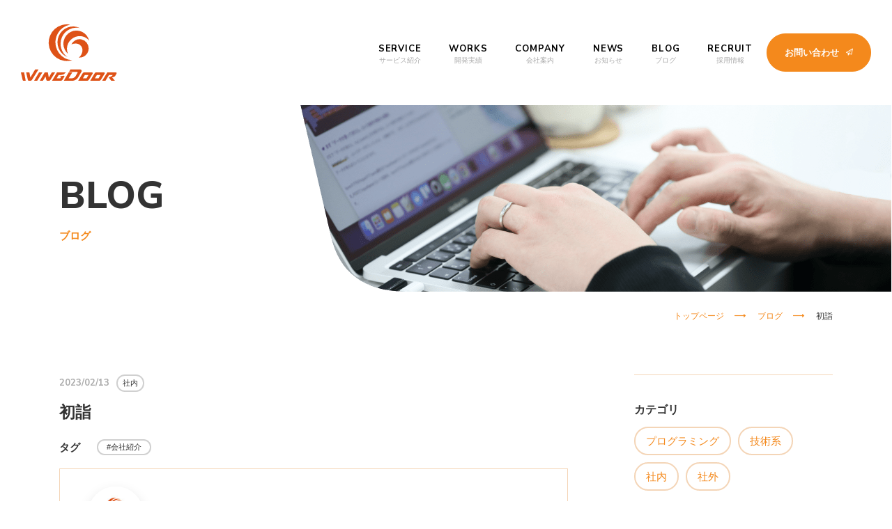

--- FILE ---
content_type: text/html; charset=UTF-8
request_url: https://wingdoor.co.jp/blog/%E5%88%9D%E8%A9%A3/
body_size: 15189
content:
<!DOCTYPE html>
<html lang="ja" id="html">

<head>
  <meta charset="utf-8" />
<meta http-equiv="X-UA-Compatible" content="IE=edge" />
<meta name="viewport" content="width=device-width, initial-scale=1" />

<meta name="robots" content="index,follow" />
<!--フォントオーサム必要に応じて入れる-->
<link href="https://use.fontawesome.com/releases/v5.10.2/css/all.css" rel="stylesheet" />
<link href="https://wingdoor.co.jp/wp-content/themes/wingdoorco/css/single-blog.min.css?20260121-2317" rel="stylesheet" />
<link rel="stylesheet" href="https://wingdoor.co.jp/wp-content/themes/wingdoorco/font/icomoon/style.css" />
<link rel="preconnect" href="https://fonts.gstatic.com" />
<link href="https://fonts.googleapis.com/css2?family=Nunito+Sans:wght@300;400;600;700;800;900&display=swap" rel="stylesheet" />
  <script src="https://wingdoor.co.jp/wp-content/themes/wingdoorco/js/common.min.js"></script>
<!--[if lt IE 9]>
  <script src="//oss.maxcdn.com/html5shiv/3.7.2/html5shiv.min.js"></script>
  <script src="//oss.maxcdn.com/respond/1.4.2/respond.min.js"></script>
<![endif]-->
<link rel="icon" type="image/x-icon" href="https://wingdoor.co.jp/wp-content/themes/wingdoorco/favicon.ico" />
<!-- Global site tag (gtag.js) - Google Analytics -->
<script async src="https://www.googletagmanager.com/gtag/js?id=UA-44489982-1"></script>
<script>
  window.dataLayer = window.dataLayer || [];
  function gtag(){dataLayer.push(arguments);}
  gtag('js', new Date());
  gtag('config', 'UA-44489982-1');
</script>
	<style>img:is([sizes="auto" i], [sizes^="auto," i]) { contain-intrinsic-size: 3000px 1500px }</style>
	
		<!-- All in One SEO 4.9.2 - aioseo.com -->
		<title>初詣 | 株式会社ウイングドア</title>
	<meta name="description" content="こんにちは。M.Oです。今回は弊社恒例の初詣について紹介いたします。 過去 弊社は、現在の天神に移転するまでに" />
	<meta name="robots" content="max-image-preview:large" />
	<meta name="author" content="WD"/>
	<link rel="canonical" href="https://wingdoor.co.jp/blog/%e5%88%9d%e8%a9%a3/" />
	<meta name="generator" content="All in One SEO (AIOSEO) 4.9.2" />
		<meta property="og:locale" content="ja_JP" />
		<meta property="og:site_name" content="株式会社ウイングドア" />
		<meta property="og:type" content="article" />
		<meta property="og:title" content="初詣 | 株式会社ウイングドア" />
		<meta property="og:description" content="こんにちは。M.Oです。今回は弊社恒例の初詣について紹介いたします。 過去 弊社は、現在の天神に移転するまでに" />
		<meta property="og:url" content="https://wingdoor.co.jp/blog/%e5%88%9d%e8%a9%a3/" />
		<meta property="fb:app_id" content="222854338619272" />
		<meta property="og:image" content="https://wingdoor.co.jp/wp-content/uploads/2023/01/f9a0673db0e99294ca5c070c904320c1.png" />
		<meta property="og:image:secure_url" content="https://wingdoor.co.jp/wp-content/uploads/2023/01/f9a0673db0e99294ca5c070c904320c1.png" />
		<meta property="og:image:width" content="1061" />
		<meta property="og:image:height" content="1265" />
		<meta property="article:published_time" content="2023-02-13T03:00:00+00:00" />
		<meta property="article:modified_time" content="2023-02-14T03:56:40+00:00" />
		<meta property="article:publisher" content="https://www.facebook.com/wingdoor.co.jp/" />
		<meta name="twitter:card" content="summary_large_image" />
		<meta name="twitter:title" content="初詣 | 株式会社ウイングドア" />
		<meta name="twitter:description" content="こんにちは。M.Oです。今回は弊社恒例の初詣について紹介いたします。 過去 弊社は、現在の天神に移転するまでに" />
		<meta name="twitter:image" content="https://wingdoor.co.jp/wp-content/uploads/2023/01/f9a0673db0e99294ca5c070c904320c1.png" />
		<script type="application/ld+json" class="aioseo-schema">
			{"@context":"https:\/\/schema.org","@graph":[{"@type":"BreadcrumbList","@id":"https:\/\/wingdoor.co.jp\/blog\/%e5%88%9d%e8%a9%a3\/#breadcrumblist","itemListElement":[{"@type":"ListItem","@id":"https:\/\/wingdoor.co.jp#listItem","position":1,"name":"\u30db\u30fc\u30e0","item":"https:\/\/wingdoor.co.jp","nextItem":{"@type":"ListItem","@id":"https:\/\/wingdoor.co.jp\/blog\/#listItem","name":"\u30d6\u30ed\u30b0"}},{"@type":"ListItem","@id":"https:\/\/wingdoor.co.jp\/blog\/#listItem","position":2,"name":"\u30d6\u30ed\u30b0","item":"https:\/\/wingdoor.co.jp\/blog\/","nextItem":{"@type":"ListItem","@id":"https:\/\/wingdoor.co.jp\/blog_cat\/%e7%a4%be%e5%86%85\/#listItem","name":"\u793e\u5185"},"previousItem":{"@type":"ListItem","@id":"https:\/\/wingdoor.co.jp#listItem","name":"\u30db\u30fc\u30e0"}},{"@type":"ListItem","@id":"https:\/\/wingdoor.co.jp\/blog_cat\/%e7%a4%be%e5%86%85\/#listItem","position":3,"name":"\u793e\u5185","item":"https:\/\/wingdoor.co.jp\/blog_cat\/%e7%a4%be%e5%86%85\/","nextItem":{"@type":"ListItem","@id":"https:\/\/wingdoor.co.jp\/blog\/%e5%88%9d%e8%a9%a3\/#listItem","name":"\u521d\u8a63"},"previousItem":{"@type":"ListItem","@id":"https:\/\/wingdoor.co.jp\/blog\/#listItem","name":"\u30d6\u30ed\u30b0"}},{"@type":"ListItem","@id":"https:\/\/wingdoor.co.jp\/blog\/%e5%88%9d%e8%a9%a3\/#listItem","position":4,"name":"\u521d\u8a63","previousItem":{"@type":"ListItem","@id":"https:\/\/wingdoor.co.jp\/blog_cat\/%e7%a4%be%e5%86%85\/#listItem","name":"\u793e\u5185"}}]},{"@type":"Organization","@id":"https:\/\/wingdoor.co.jp\/#organization","name":"\u682a\u5f0f\u4f1a\u793e\u30a6\u30a4\u30f3\u30b0\u30c9\u30a2","description":"PHP,Ruby\u3067\u306eweb\u30a2\u30d7\u30ea\u3084\u30b9\u30de\u30db\u30a2\u30d7\u30ea\u958b\u767a\u304c\u3067\u304d\u308b\u798f\u5ca1\u306e\u30b7\u30b9\u30c6\u30e0\u4f1a\u793e","url":"https:\/\/wingdoor.co.jp\/"},{"@type":"Person","@id":"https:\/\/wingdoor.co.jp\/#author","url":"https:\/\/wingdoor.co.jp\/","name":"WD","image":{"@type":"ImageObject","@id":"https:\/\/wingdoor.co.jp\/blog\/%e5%88%9d%e8%a9%a3\/#authorImage","url":"https:\/\/wingdoor.co.jp\/wp-content\/uploads\/2021\/03\/img_wingdoor-150x150.jpg","width":96,"height":96,"caption":"WD"}},{"@type":"WebPage","@id":"https:\/\/wingdoor.co.jp\/blog\/%e5%88%9d%e8%a9%a3\/#webpage","url":"https:\/\/wingdoor.co.jp\/blog\/%e5%88%9d%e8%a9%a3\/","name":"\u521d\u8a63 | \u682a\u5f0f\u4f1a\u793e\u30a6\u30a4\u30f3\u30b0\u30c9\u30a2","description":"\u3053\u3093\u306b\u3061\u306f\u3002M.O\u3067\u3059\u3002\u4eca\u56de\u306f\u5f0a\u793e\u6052\u4f8b\u306e\u521d\u8a63\u306b\u3064\u3044\u3066\u7d39\u4ecb\u3044\u305f\u3057\u307e\u3059\u3002 \u904e\u53bb \u5f0a\u793e\u306f\u3001\u73fe\u5728\u306e\u5929\u795e\u306b\u79fb\u8ee2\u3059\u308b\u307e\u3067\u306b","inLanguage":"ja","isPartOf":{"@id":"https:\/\/wingdoor.co.jp\/#website"},"breadcrumb":{"@id":"https:\/\/wingdoor.co.jp\/blog\/%e5%88%9d%e8%a9%a3\/#breadcrumblist"},"author":{"@id":"https:\/\/wingdoor.co.jp\/#author"},"creator":{"@id":"https:\/\/wingdoor.co.jp\/#author"},"image":{"@type":"ImageObject","url":"https:\/\/wingdoor.co.jp\/wp-content\/uploads\/2023\/01\/f9a0673db0e99294ca5c070c904320c1.png","@id":"https:\/\/wingdoor.co.jp\/blog\/%e5%88%9d%e8%a9%a3\/#mainImage","width":1061,"height":1265},"primaryImageOfPage":{"@id":"https:\/\/wingdoor.co.jp\/blog\/%e5%88%9d%e8%a9%a3\/#mainImage"},"datePublished":"2023-02-13T12:00:00+09:00","dateModified":"2023-02-14T12:56:40+09:00"},{"@type":"WebSite","@id":"https:\/\/wingdoor.co.jp\/#website","url":"https:\/\/wingdoor.co.jp\/","name":"\u682a\u5f0f\u4f1a\u793e\u30a6\u30a4\u30f3\u30b0\u30c9\u30a2","description":"PHP,Ruby\u3067\u306eweb\u30a2\u30d7\u30ea\u3084\u30b9\u30de\u30db\u30a2\u30d7\u30ea\u958b\u767a\u304c\u3067\u304d\u308b\u798f\u5ca1\u306e\u30b7\u30b9\u30c6\u30e0\u4f1a\u793e","inLanguage":"ja","publisher":{"@id":"https:\/\/wingdoor.co.jp\/#organization"}}]}
		</script>
		<!-- All in One SEO -->

<script type="text/javascript">
/* <![CDATA[ */
window._wpemojiSettings = {"baseUrl":"https:\/\/s.w.org\/images\/core\/emoji\/16.0.1\/72x72\/","ext":".png","svgUrl":"https:\/\/s.w.org\/images\/core\/emoji\/16.0.1\/svg\/","svgExt":".svg","source":{"concatemoji":"https:\/\/wingdoor.co.jp\/wp-includes\/js\/wp-emoji-release.min.js"}};
/*! This file is auto-generated */
!function(s,n){var o,i,e;function c(e){try{var t={supportTests:e,timestamp:(new Date).valueOf()};sessionStorage.setItem(o,JSON.stringify(t))}catch(e){}}function p(e,t,n){e.clearRect(0,0,e.canvas.width,e.canvas.height),e.fillText(t,0,0);var t=new Uint32Array(e.getImageData(0,0,e.canvas.width,e.canvas.height).data),a=(e.clearRect(0,0,e.canvas.width,e.canvas.height),e.fillText(n,0,0),new Uint32Array(e.getImageData(0,0,e.canvas.width,e.canvas.height).data));return t.every(function(e,t){return e===a[t]})}function u(e,t){e.clearRect(0,0,e.canvas.width,e.canvas.height),e.fillText(t,0,0);for(var n=e.getImageData(16,16,1,1),a=0;a<n.data.length;a++)if(0!==n.data[a])return!1;return!0}function f(e,t,n,a){switch(t){case"flag":return n(e,"\ud83c\udff3\ufe0f\u200d\u26a7\ufe0f","\ud83c\udff3\ufe0f\u200b\u26a7\ufe0f")?!1:!n(e,"\ud83c\udde8\ud83c\uddf6","\ud83c\udde8\u200b\ud83c\uddf6")&&!n(e,"\ud83c\udff4\udb40\udc67\udb40\udc62\udb40\udc65\udb40\udc6e\udb40\udc67\udb40\udc7f","\ud83c\udff4\u200b\udb40\udc67\u200b\udb40\udc62\u200b\udb40\udc65\u200b\udb40\udc6e\u200b\udb40\udc67\u200b\udb40\udc7f");case"emoji":return!a(e,"\ud83e\udedf")}return!1}function g(e,t,n,a){var r="undefined"!=typeof WorkerGlobalScope&&self instanceof WorkerGlobalScope?new OffscreenCanvas(300,150):s.createElement("canvas"),o=r.getContext("2d",{willReadFrequently:!0}),i=(o.textBaseline="top",o.font="600 32px Arial",{});return e.forEach(function(e){i[e]=t(o,e,n,a)}),i}function t(e){var t=s.createElement("script");t.src=e,t.defer=!0,s.head.appendChild(t)}"undefined"!=typeof Promise&&(o="wpEmojiSettingsSupports",i=["flag","emoji"],n.supports={everything:!0,everythingExceptFlag:!0},e=new Promise(function(e){s.addEventListener("DOMContentLoaded",e,{once:!0})}),new Promise(function(t){var n=function(){try{var e=JSON.parse(sessionStorage.getItem(o));if("object"==typeof e&&"number"==typeof e.timestamp&&(new Date).valueOf()<e.timestamp+604800&&"object"==typeof e.supportTests)return e.supportTests}catch(e){}return null}();if(!n){if("undefined"!=typeof Worker&&"undefined"!=typeof OffscreenCanvas&&"undefined"!=typeof URL&&URL.createObjectURL&&"undefined"!=typeof Blob)try{var e="postMessage("+g.toString()+"("+[JSON.stringify(i),f.toString(),p.toString(),u.toString()].join(",")+"));",a=new Blob([e],{type:"text/javascript"}),r=new Worker(URL.createObjectURL(a),{name:"wpTestEmojiSupports"});return void(r.onmessage=function(e){c(n=e.data),r.terminate(),t(n)})}catch(e){}c(n=g(i,f,p,u))}t(n)}).then(function(e){for(var t in e)n.supports[t]=e[t],n.supports.everything=n.supports.everything&&n.supports[t],"flag"!==t&&(n.supports.everythingExceptFlag=n.supports.everythingExceptFlag&&n.supports[t]);n.supports.everythingExceptFlag=n.supports.everythingExceptFlag&&!n.supports.flag,n.DOMReady=!1,n.readyCallback=function(){n.DOMReady=!0}}).then(function(){return e}).then(function(){var e;n.supports.everything||(n.readyCallback(),(e=n.source||{}).concatemoji?t(e.concatemoji):e.wpemoji&&e.twemoji&&(t(e.twemoji),t(e.wpemoji)))}))}((window,document),window._wpemojiSettings);
/* ]]> */
</script>
<style id='wp-emoji-styles-inline-css' type='text/css'>

	img.wp-smiley, img.emoji {
		display: inline !important;
		border: none !important;
		box-shadow: none !important;
		height: 1em !important;
		width: 1em !important;
		margin: 0 0.07em !important;
		vertical-align: -0.1em !important;
		background: none !important;
		padding: 0 !important;
	}
</style>
<link rel='stylesheet' id='wp-block-library-css' href='https://wingdoor.co.jp/wp-includes/css/dist/block-library/style.min.css' type='text/css' media='all' />
<style id='classic-theme-styles-inline-css' type='text/css'>
/*! This file is auto-generated */
.wp-block-button__link{color:#fff;background-color:#32373c;border-radius:9999px;box-shadow:none;text-decoration:none;padding:calc(.667em + 2px) calc(1.333em + 2px);font-size:1.125em}.wp-block-file__button{background:#32373c;color:#fff;text-decoration:none}
</style>
<link rel='stylesheet' id='aioseo/css/src/vue/standalone/blocks/table-of-contents/global.scss-css' href='https://wingdoor.co.jp/wp-content/plugins/all-in-one-seo-pack/dist/Lite/assets/css/table-of-contents/global.e90f6d47.css' type='text/css' media='all' />
<style id='global-styles-inline-css' type='text/css'>
:root{--wp--preset--aspect-ratio--square: 1;--wp--preset--aspect-ratio--4-3: 4/3;--wp--preset--aspect-ratio--3-4: 3/4;--wp--preset--aspect-ratio--3-2: 3/2;--wp--preset--aspect-ratio--2-3: 2/3;--wp--preset--aspect-ratio--16-9: 16/9;--wp--preset--aspect-ratio--9-16: 9/16;--wp--preset--color--black: #000000;--wp--preset--color--cyan-bluish-gray: #abb8c3;--wp--preset--color--white: #ffffff;--wp--preset--color--pale-pink: #f78da7;--wp--preset--color--vivid-red: #cf2e2e;--wp--preset--color--luminous-vivid-orange: #ff6900;--wp--preset--color--luminous-vivid-amber: #fcb900;--wp--preset--color--light-green-cyan: #7bdcb5;--wp--preset--color--vivid-green-cyan: #00d084;--wp--preset--color--pale-cyan-blue: #8ed1fc;--wp--preset--color--vivid-cyan-blue: #0693e3;--wp--preset--color--vivid-purple: #9b51e0;--wp--preset--gradient--vivid-cyan-blue-to-vivid-purple: linear-gradient(135deg,rgba(6,147,227,1) 0%,rgb(155,81,224) 100%);--wp--preset--gradient--light-green-cyan-to-vivid-green-cyan: linear-gradient(135deg,rgb(122,220,180) 0%,rgb(0,208,130) 100%);--wp--preset--gradient--luminous-vivid-amber-to-luminous-vivid-orange: linear-gradient(135deg,rgba(252,185,0,1) 0%,rgba(255,105,0,1) 100%);--wp--preset--gradient--luminous-vivid-orange-to-vivid-red: linear-gradient(135deg,rgba(255,105,0,1) 0%,rgb(207,46,46) 100%);--wp--preset--gradient--very-light-gray-to-cyan-bluish-gray: linear-gradient(135deg,rgb(238,238,238) 0%,rgb(169,184,195) 100%);--wp--preset--gradient--cool-to-warm-spectrum: linear-gradient(135deg,rgb(74,234,220) 0%,rgb(151,120,209) 20%,rgb(207,42,186) 40%,rgb(238,44,130) 60%,rgb(251,105,98) 80%,rgb(254,248,76) 100%);--wp--preset--gradient--blush-light-purple: linear-gradient(135deg,rgb(255,206,236) 0%,rgb(152,150,240) 100%);--wp--preset--gradient--blush-bordeaux: linear-gradient(135deg,rgb(254,205,165) 0%,rgb(254,45,45) 50%,rgb(107,0,62) 100%);--wp--preset--gradient--luminous-dusk: linear-gradient(135deg,rgb(255,203,112) 0%,rgb(199,81,192) 50%,rgb(65,88,208) 100%);--wp--preset--gradient--pale-ocean: linear-gradient(135deg,rgb(255,245,203) 0%,rgb(182,227,212) 50%,rgb(51,167,181) 100%);--wp--preset--gradient--electric-grass: linear-gradient(135deg,rgb(202,248,128) 0%,rgb(113,206,126) 100%);--wp--preset--gradient--midnight: linear-gradient(135deg,rgb(2,3,129) 0%,rgb(40,116,252) 100%);--wp--preset--font-size--small: 13px;--wp--preset--font-size--medium: 20px;--wp--preset--font-size--large: 36px;--wp--preset--font-size--x-large: 42px;--wp--preset--spacing--20: 0.44rem;--wp--preset--spacing--30: 0.67rem;--wp--preset--spacing--40: 1rem;--wp--preset--spacing--50: 1.5rem;--wp--preset--spacing--60: 2.25rem;--wp--preset--spacing--70: 3.38rem;--wp--preset--spacing--80: 5.06rem;--wp--preset--shadow--natural: 6px 6px 9px rgba(0, 0, 0, 0.2);--wp--preset--shadow--deep: 12px 12px 50px rgba(0, 0, 0, 0.4);--wp--preset--shadow--sharp: 6px 6px 0px rgba(0, 0, 0, 0.2);--wp--preset--shadow--outlined: 6px 6px 0px -3px rgba(255, 255, 255, 1), 6px 6px rgba(0, 0, 0, 1);--wp--preset--shadow--crisp: 6px 6px 0px rgba(0, 0, 0, 1);}:where(.is-layout-flex){gap: 0.5em;}:where(.is-layout-grid){gap: 0.5em;}body .is-layout-flex{display: flex;}.is-layout-flex{flex-wrap: wrap;align-items: center;}.is-layout-flex > :is(*, div){margin: 0;}body .is-layout-grid{display: grid;}.is-layout-grid > :is(*, div){margin: 0;}:where(.wp-block-columns.is-layout-flex){gap: 2em;}:where(.wp-block-columns.is-layout-grid){gap: 2em;}:where(.wp-block-post-template.is-layout-flex){gap: 1.25em;}:where(.wp-block-post-template.is-layout-grid){gap: 1.25em;}.has-black-color{color: var(--wp--preset--color--black) !important;}.has-cyan-bluish-gray-color{color: var(--wp--preset--color--cyan-bluish-gray) !important;}.has-white-color{color: var(--wp--preset--color--white) !important;}.has-pale-pink-color{color: var(--wp--preset--color--pale-pink) !important;}.has-vivid-red-color{color: var(--wp--preset--color--vivid-red) !important;}.has-luminous-vivid-orange-color{color: var(--wp--preset--color--luminous-vivid-orange) !important;}.has-luminous-vivid-amber-color{color: var(--wp--preset--color--luminous-vivid-amber) !important;}.has-light-green-cyan-color{color: var(--wp--preset--color--light-green-cyan) !important;}.has-vivid-green-cyan-color{color: var(--wp--preset--color--vivid-green-cyan) !important;}.has-pale-cyan-blue-color{color: var(--wp--preset--color--pale-cyan-blue) !important;}.has-vivid-cyan-blue-color{color: var(--wp--preset--color--vivid-cyan-blue) !important;}.has-vivid-purple-color{color: var(--wp--preset--color--vivid-purple) !important;}.has-black-background-color{background-color: var(--wp--preset--color--black) !important;}.has-cyan-bluish-gray-background-color{background-color: var(--wp--preset--color--cyan-bluish-gray) !important;}.has-white-background-color{background-color: var(--wp--preset--color--white) !important;}.has-pale-pink-background-color{background-color: var(--wp--preset--color--pale-pink) !important;}.has-vivid-red-background-color{background-color: var(--wp--preset--color--vivid-red) !important;}.has-luminous-vivid-orange-background-color{background-color: var(--wp--preset--color--luminous-vivid-orange) !important;}.has-luminous-vivid-amber-background-color{background-color: var(--wp--preset--color--luminous-vivid-amber) !important;}.has-light-green-cyan-background-color{background-color: var(--wp--preset--color--light-green-cyan) !important;}.has-vivid-green-cyan-background-color{background-color: var(--wp--preset--color--vivid-green-cyan) !important;}.has-pale-cyan-blue-background-color{background-color: var(--wp--preset--color--pale-cyan-blue) !important;}.has-vivid-cyan-blue-background-color{background-color: var(--wp--preset--color--vivid-cyan-blue) !important;}.has-vivid-purple-background-color{background-color: var(--wp--preset--color--vivid-purple) !important;}.has-black-border-color{border-color: var(--wp--preset--color--black) !important;}.has-cyan-bluish-gray-border-color{border-color: var(--wp--preset--color--cyan-bluish-gray) !important;}.has-white-border-color{border-color: var(--wp--preset--color--white) !important;}.has-pale-pink-border-color{border-color: var(--wp--preset--color--pale-pink) !important;}.has-vivid-red-border-color{border-color: var(--wp--preset--color--vivid-red) !important;}.has-luminous-vivid-orange-border-color{border-color: var(--wp--preset--color--luminous-vivid-orange) !important;}.has-luminous-vivid-amber-border-color{border-color: var(--wp--preset--color--luminous-vivid-amber) !important;}.has-light-green-cyan-border-color{border-color: var(--wp--preset--color--light-green-cyan) !important;}.has-vivid-green-cyan-border-color{border-color: var(--wp--preset--color--vivid-green-cyan) !important;}.has-pale-cyan-blue-border-color{border-color: var(--wp--preset--color--pale-cyan-blue) !important;}.has-vivid-cyan-blue-border-color{border-color: var(--wp--preset--color--vivid-cyan-blue) !important;}.has-vivid-purple-border-color{border-color: var(--wp--preset--color--vivid-purple) !important;}.has-vivid-cyan-blue-to-vivid-purple-gradient-background{background: var(--wp--preset--gradient--vivid-cyan-blue-to-vivid-purple) !important;}.has-light-green-cyan-to-vivid-green-cyan-gradient-background{background: var(--wp--preset--gradient--light-green-cyan-to-vivid-green-cyan) !important;}.has-luminous-vivid-amber-to-luminous-vivid-orange-gradient-background{background: var(--wp--preset--gradient--luminous-vivid-amber-to-luminous-vivid-orange) !important;}.has-luminous-vivid-orange-to-vivid-red-gradient-background{background: var(--wp--preset--gradient--luminous-vivid-orange-to-vivid-red) !important;}.has-very-light-gray-to-cyan-bluish-gray-gradient-background{background: var(--wp--preset--gradient--very-light-gray-to-cyan-bluish-gray) !important;}.has-cool-to-warm-spectrum-gradient-background{background: var(--wp--preset--gradient--cool-to-warm-spectrum) !important;}.has-blush-light-purple-gradient-background{background: var(--wp--preset--gradient--blush-light-purple) !important;}.has-blush-bordeaux-gradient-background{background: var(--wp--preset--gradient--blush-bordeaux) !important;}.has-luminous-dusk-gradient-background{background: var(--wp--preset--gradient--luminous-dusk) !important;}.has-pale-ocean-gradient-background{background: var(--wp--preset--gradient--pale-ocean) !important;}.has-electric-grass-gradient-background{background: var(--wp--preset--gradient--electric-grass) !important;}.has-midnight-gradient-background{background: var(--wp--preset--gradient--midnight) !important;}.has-small-font-size{font-size: var(--wp--preset--font-size--small) !important;}.has-medium-font-size{font-size: var(--wp--preset--font-size--medium) !important;}.has-large-font-size{font-size: var(--wp--preset--font-size--large) !important;}.has-x-large-font-size{font-size: var(--wp--preset--font-size--x-large) !important;}
:where(.wp-block-post-template.is-layout-flex){gap: 1.25em;}:where(.wp-block-post-template.is-layout-grid){gap: 1.25em;}
:where(.wp-block-columns.is-layout-flex){gap: 2em;}:where(.wp-block-columns.is-layout-grid){gap: 2em;}
:root :where(.wp-block-pullquote){font-size: 1.5em;line-height: 1.6;}
</style>
<link rel='stylesheet' id='contact-form-7-css' href='https://wingdoor.co.jp/wp-content/plugins/contact-form-7/includes/css/styles.css' type='text/css' media='all' />
<link rel='stylesheet' id='cf7msm_styles-css' href='https://wingdoor.co.jp/wp-content/plugins/contact-form-7-multi-step-module/resources/cf7msm.css' type='text/css' media='all' />
<link rel='stylesheet' id='ppress-frontend-css' href='https://wingdoor.co.jp/wp-content/plugins/wp-user-avatar/assets/css/frontend.min.css' type='text/css' media='all' />
<link rel='stylesheet' id='ppress-flatpickr-css' href='https://wingdoor.co.jp/wp-content/plugins/wp-user-avatar/assets/flatpickr/flatpickr.min.css' type='text/css' media='all' />
<link rel='stylesheet' id='ppress-select2-css' href='https://wingdoor.co.jp/wp-content/plugins/wp-user-avatar/assets/select2/select2.min.css' type='text/css' media='all' />
<link rel='stylesheet' id='aurora-heatmap-css' href='https://wingdoor.co.jp/wp-content/plugins/aurora-heatmap/style.css' type='text/css' media='all' />
<link rel='stylesheet' id='hcb-style-css' href='https://wingdoor.co.jp/wp-content/plugins/highlighting-code-block/build/css/hcb--dark.css' type='text/css' media='all' />
<style id='hcb-style-inline-css' type='text/css'>
:root{--hcb--fz--base: 14px}:root{--hcb--fz--mobile: 13px}:root{--hcb--ff:Menlo, Consolas, "Hiragino Kaku Gothic ProN", "Hiragino Sans", Meiryo, sans-serif;}
</style>
<script type="text/javascript" src="https://wingdoor.co.jp/wp-includes/js/jquery/jquery.min.js" id="jquery-core-js"></script>
<script type="text/javascript" src="https://wingdoor.co.jp/wp-includes/js/jquery/jquery-migrate.min.js" id="jquery-migrate-js"></script>
<script type="text/javascript" src="https://wingdoor.co.jp/wp-content/plugins/wp-user-avatar/assets/flatpickr/flatpickr.min.js" id="ppress-flatpickr-js"></script>
<script type="text/javascript" src="https://wingdoor.co.jp/wp-content/plugins/wp-user-avatar/assets/select2/select2.min.js" id="ppress-select2-js"></script>
<script type="text/javascript" id="aurora-heatmap-js-extra">
/* <![CDATA[ */
var aurora_heatmap = {"_mode":"reporter","ajax_url":"https:\/\/wingdoor.co.jp\/wp-admin\/admin-ajax.php","action":"aurora_heatmap","reports":"click_pc,click_mobile","debug":"0","ajax_delay_time":"3000","ajax_interval":"10","ajax_bulk":null};
/* ]]> */
</script>
<script type="text/javascript" src="https://wingdoor.co.jp/wp-content/plugins/aurora-heatmap/js/aurora-heatmap.min.js" id="aurora-heatmap-js"></script>
<link rel="https://api.w.org/" href="https://wingdoor.co.jp/wp-json/" /><link rel="alternate" title="JSON" type="application/json" href="https://wingdoor.co.jp/wp-json/wp/v2/blog/1305" /><link rel="EditURI" type="application/rsd+xml" title="RSD" href="https://wingdoor.co.jp/xmlrpc.php?rsd" />
<link rel='shortlink' href='https://wingdoor.co.jp/?p=1305' />
<link rel="alternate" title="oEmbed (JSON)" type="application/json+oembed" href="https://wingdoor.co.jp/wp-json/oembed/1.0/embed?url=https%3A%2F%2Fwingdoor.co.jp%2Fblog%2F%25e5%2588%259d%25e8%25a9%25a3%2F" />
<link rel="alternate" title="oEmbed (XML)" type="text/xml+oembed" href="https://wingdoor.co.jp/wp-json/oembed/1.0/embed?url=https%3A%2F%2Fwingdoor.co.jp%2Fblog%2F%25e5%2588%259d%25e8%25a9%25a3%2F&#038;format=xml" />
<!--wpプラグインとして吐き出される情報がくる--></head>

<body data-rsssl=1>
  <div id="fb-root"></div>
  <script async defer crossorigin="anonymous" src="https://connect.facebook.net/ja_JP/sdk.js#xfbml=1&version=v10.0&appId=2472015029776419&autoLogAppEvents=1" nonce="IZeADGqZ"></script>

  <div class="bodyWrapper">
    <header>
  <div class="pageHeaderWrapper d-none d-lg-block headerHeight">
    <div class="pageHeader">
      <div class="pageHeader-l">
        <a href="https://wingdoor.co.jp/">
                      <span>
              <img class="" src="https://wingdoor.co.jp/wp-content/themes/wingdoorco/img/top/img_header_logo.svg" alt="株式会社ウィングドア" />
            </span>
                  </a>
      </div>
      <div class="pageHeader-r">
        <nav class="headerListNav">
          <ul class="headerList">
            <li>
              <a href="https://wingdoor.co.jp/service/"><span class="eng">SERVICE</span><span class="jp">サービス紹介</span></a>
            </li>
            <li>
              <a href="https://wingdoor.co.jp/works/"><span class="eng">WORKS</span><span class="jp">開発実績</span></a>
            </li>
            <li>
              <a href="https://wingdoor.co.jp/company/"><span class="eng">COMPANY</span><span class="jp">会社案内</span></a>
            </li>
            <li>
              <a href="https://wingdoor.co.jp/news/"><span class="eng">NEWS</span><span class="jp">お知らせ</span></a>
            </li>
            <li>
              <a href="https://wingdoor.co.jp/blog/"><span class="eng">BLOG</span><span class="jp">ブログ</span></a>
            </li>
            <li>
<!--               <a href="https://wingdoor.co.jp/member/"><span class="eng">MEMBER</span><span class="jp">メンバー紹介</span></a> -->
            </li>
            <li>
              <a href="https://wingdoor.co.jp/recruit/"><span class="eng">RECRUIT</span><span class="jp">採用情報</span></a>
            </li>
          </ul>
        </nav>
        <div class="headerBtnArea">
          <a class="headerBtn" href="https://wingdoor.co.jp/contact/">
            <span class="txt">お問い合わせ</span>
            <span class="icon-wdo02"></span>
          </a>
        </div>
      </div>
    </div>
  </div>

  <div class="tab_barWrapper headerHeight">
    <div class="tab_bar d-lg-none">
      <div class="tab_bar-l">
        <a href="https://wingdoor.co.jp/">
                      <span>
              <img class="" src="https://wingdoor.co.jp/wp-content/themes/wingdoorco/img/top/img_footer_logo.svg" alt="株式会社ウィングドア" />
            </span>
                  </a>
      </div>
      <div class="menuArea">
        <button class="ham_btn">
          <span class="ham_line"></span>
        </button>
      </div>
    </div>
  </div>
</header>

<div class="tab_menu">
  <ul class="tabNav-list">
    <li><a href="https://wingdoor.co.jp/">TOP</a></li>
    <li><a href="https://wingdoor.co.jp/service/">サービス紹介</a></li>
    <li><a href="https://wingdoor.co.jp/works/">開発実績</a></li>
    <li><a href="https://wingdoor.co.jp/company/">会社案内</a></li>
    <li><a href="https://wingdoor.co.jp/news/">お知らせ</a></li>
    <li><a href="https://wingdoor.co.jp/blog/">ブログ</a></li>
<!--     <li><a href="https://wingdoor.co.jp/member/">メンバー紹介</a></li> -->
    <li><a href="https://wingdoor.co.jp/recruit/">採用情報</a></li>
  </ul>
  <div class="btnWrap">
    <a class="btn-white" href="https://wingdoor.co.jp/contact/">オンラインでお問い合わせ 　<span class="icon-wdo02"></span></a>
  </div>
</div>
    <main class="main">
      <div class="subFv">
        <div class="subFv-txtWrapper">
          <div class="subFv-txt container">
            <span class="ttl">BLOG</span>
            <h1 class="txt">ブログ</h1>
          </div>
        </div>
        <div class="subFv-image">
          <img class="d-none d-sm-inline" class="subFv-image-inner" src="https://wingdoor.co.jp/wp-content/themes/wingdoorco/img/blog/img_fv_pc.png" srcset="https://wingdoor.co.jp/wp-content/themes/wingdoorco/img/blog/img_fv_pc@2x.png 2x" alt="" />
          <img class="d-sm-none" class="subFv-image-inner" src="https://wingdoor.co.jp/wp-content/themes/wingdoorco/img/blog/img_fv_sp.png" srcset="https://wingdoor.co.jp/wp-content/themes/wingdoorco/img/blog/img_fv_sp@2x.png 2x" alt="" />
        </div>
      </div>

      <!--　ぱんくず　-->
      <div class="breadcrumb">
        <div class="container">
          <ol itemscope itemtype="https://schema.org/BreadcrumbList">
            <li itemprop="itemListElement" itemscope itemtype="https://schema.org/ListItem">
              <a itemprop="item" href="https://wingdoor.co.jp/">
                <span itemprop="name">トップページ</span></a>
              <meta itemprop="position" content="1" />
            </li>
            <!-- <li itemprop="itemListElement" itemscope
                itemtype="https://schema.org/ListItem">
              <a itemscope itemtype="https://schema.org/WebPage"
                itemprop="item" itemid="https://example.com/books/sciencefiction"
                href="about.html">
                <span itemprop="name">治験・臨床試験について</span></a>
              <meta itemprop="position" content="2" />
            </li> -->

            <li itemprop="itemListElement" itemscope itemtype="https://schema.org/ListItem">
              <a itemprop="item" href="https://wingdoor.co.jp/blog/">
                <span itemprop="name">ブログ</span></a>
              <meta itemprop="position" content="2" />
            </li>

            <li itemprop="itemListElement" itemscope itemtype="https://schema.org/ListItem">
              <span itemprop="name">初詣</span>
              <meta itemprop="position" content="3" />
            </li>
          </ol>
        </div>
      </div>

      <section class="blog">
        <div class="container">
          <div class="row">
            <div class="articleList col-12 col-md-8">
              <div class="articleList-inner">
                <div class="timeBox">
                  <span class="postTime">2023/02/13</span>
                  <span class="cat">
                    社内                  </span>
                </div>

                <h2 class="ttl">
                  初詣                </h2>

                <div class="articleTagBox">
                  <div class="articleTagBox-l">
                    <span>タグ</span>
                  </div>
                  <div class="articleTagBox-r">
                    <div class="tags">
                      <a class='tag' href='https://wingdoor.co.jp/blog_tag/%e4%bc%9a%e7%a4%be%e7%b4%b9%e4%bb%8b/'>#会社紹介</a>                    </div>
                  </div>
                </div>
                <!-- この記事を書いた人はブログでのみ使用 -->
                <div class="authorBox">
                  <div class="authorBox-l">
                    <figure class="iconImage">
                      <img data-del="avatar" src='https://wingdoor.co.jp/wp-content/uploads/2021/03/img_wingdoor-150x150.jpg' class='avatar pp-user-avatar avatar-96 photo ' height='96' width='96'/>                    </figure>
                    
                  </div>
                  <div class="authorBox-r">
                    <span class="author-ttl">この記事を書いた人</span>
                    <span class="name">WD</span>
                  </div>
                </div>
                                  <figure class="eyeCatch">
                                        <img class="" src="https://wingdoor.co.jp/wp-content/uploads/2023/01/f9a0673db0e99294ca5c070c904320c1-760x477.png" srcset="https://wingdoor.co.jp/wp-content/uploads/2023/01/f9a0673db0e99294ca5c070c904320c1-1061x954.png 2x" alt="画像1" />
                  </figure>
                
                <div class="snsBox">
                  <ul class="snsList">
                    <li>
                      <a class="share-button" href="http://www.facebook.com/share.php?u=https%3A%2F%2Fwingdoor.co.jp%2Fblog%2F%25e5%2588%259d%25e8%25a9%25a3%2F" target="_blank">
                        <i class="fab fa-facebook-f share-button-icon"></i>

                        <span class="share-button-text">シェア</span>
                      </a>
                    </li>
                    <li>
                      <div class="fb-like" data-href="http://www.facebook.com/share.php?u=https%3A%2F%2Fwingdoor.co.jp%2Fblog%2F%25e5%2588%259d%25e8%25a9%25a3%2F" data-width="" data-layout="box_count" data-action="like" data-size="large" data-share="false"></div>
                    </li>
                    <li style="padding-top: 10px">
                      <a href="https://twitter.com/share?ref_src=twsrc%5Etfw" class="twitter-share-button" data-size="large" data-lang="ja" data-show-count="false"></a><script async src="https://platform.twitter.com/widgets.js" charset="utf-8"></script>
                    </li>
                  </ul>
                </div>

                <div class="wp-blog">
                  
<p>こんにちは。M.Oです。<br>今回は弊社恒例の初詣について紹介いたします。</p>



<div id="toc_container" class="no_bullets"><p class="toc_title">目次</p><ul class="toc_list"><li><a href="#i"><span class="toc_number toc_depth_1">1</span> 過去</a></li><li><a href="#i-2"><span class="toc_number toc_depth_1">2</span> 現在</a></li><li><a href="#i-3"><span class="toc_number toc_depth_1">3</span> 水鏡天満宮</a></li><li><a href="#i-4"><span class="toc_number toc_depth_1">4</span> 写真撮影</a></li></ul></div>
<h2 class="wp-block-heading"><span id="i">過去</span></h2>



<p>弊社は、現在の天神に移転するまでに「祇園」「平尾」にオフィスがあり、祇園にオフィスがあった頃は、櫛田神社に初詣へ行き、平尾にオフィスがあった頃は、平尾八幡宮へ初詣へ行ってました⛩️</p>



<p>現在の天神オフィスに移転した当初は、祇園にオフィスがあったとき同様に、櫛田神社へ初詣に行ったのですが・・・すごい行列ができており参拝までに時間がかかる為あきらめました。この年は東長寺へ初詣に行ったのですが、東長寺はとても風情があり静かで心が洗われる感じでした！</p>



<h2 class="wp-block-heading"><span id="i-2">現在</span></h2>



<p>現在は、会社近くにある「水鏡天満宮」へ初詣に行っています。都会のビルの間にある水鏡天満宮ですが、人もそれほど多くなく静かで神秘的な空間で、まるで都会の中のオアシスみたいな感じです⛩️</p>



<p>仕事始めの日にスタッフ全員で初詣に行くのが弊社の恒例となっています。全員が揃ったところで会社を後にし、神社では個々に手を清めお参りをします。手を合わせしっかり参拝をしました。みんなの願いが叶うといいですね😄<br>お参りの後は、おみくじを引くスタッフも・・・「大吉」を引いたよと嬉しそうに見せてくれたのがとても印象的で、喜びを分けてもらった気持ちになりました。ちなみに私は、他の神社で「大吉」だったので今回は引いてません😊</p>



<figure class="wp-block-image size-large"><img loading="lazy" decoding="async" width="846" height="322" src="https://wingdoor.co.jp/wp-content/uploads/2023/01/46267bb66810ca13f913bbda24eaaa6d-1.png" alt="" class="wp-image-1310" srcset="https://wingdoor.co.jp/wp-content/uploads/2023/01/46267bb66810ca13f913bbda24eaaa6d-1.png 846w, https://wingdoor.co.jp/wp-content/uploads/2023/01/46267bb66810ca13f913bbda24eaaa6d-1-300x114.png 300w, https://wingdoor.co.jp/wp-content/uploads/2023/01/46267bb66810ca13f913bbda24eaaa6d-1-768x292.png 768w, https://wingdoor.co.jp/wp-content/uploads/2023/01/46267bb66810ca13f913bbda24eaaa6d-1-540x206.png 540w" sizes="auto, (max-width: 846px) 100vw, 846px" /></figure>



<h2 class="wp-block-heading"><span id="i-3">水鏡天満宮</span></h2>



<p>水鏡天満宮は、大宰府に左遷された菅原道真が、憔悴した自分の姿を川面に映したことからこの名がついたと言われています。当初は今泉にあったものを、江戸時代初期に初代福岡藩主･黒田長政が、福岡城の鬼門にあたる現在地に東の鎮守として移したそうです。「天神」とは菅原道真のことをさし、福岡市中央区の「天神」の名は水鏡天満宮に由来しているとのことです。<br>また、今後は天神ビッグバンの一環で、水鏡天満宮を那珂川沿いに移転させ、赤煉瓦文化館と一体となった公園に整備される予定だそうです。</p>



<h2 class="wp-block-heading"><span id="i-4">写真撮影</span></h2>



<p>全員が揃うこの日に写真撮影を、カメラマンの大隅さんへお願いしています📸<br>参拝の写真の他にも、神社や会社周辺にて社員全員での写真も撮っていただきます。現在は、オフィスワークとリモートワークのハイブリッドな働き方になっている為、なかなか全員が集合しての写真は撮れなくなったので、年の初めにみんな揃って写真撮影できることは、とても素敵なことだなと感じています。</p>



<figure class="wp-block-image size-large is-resized"><img loading="lazy" decoding="async" src="https://wingdoor.co.jp/wp-content/uploads/2023/01/17.png" alt="" class="wp-image-1308" width="841" height="561" srcset="https://wingdoor.co.jp/wp-content/uploads/2023/01/17.png 778w, https://wingdoor.co.jp/wp-content/uploads/2023/01/17-300x200.png 300w, https://wingdoor.co.jp/wp-content/uploads/2023/01/17-768x512.png 768w, https://wingdoor.co.jp/wp-content/uploads/2023/01/17-540x360.png 540w" sizes="auto, (max-width: 841px) 100vw, 841px" /></figure>



<figure class="wp-block-image size-large is-resized"><img loading="lazy" decoding="async" src="https://wingdoor.co.jp/wp-content/uploads/2023/01/30105090-1024x683.jpg" alt="" class="wp-image-1309" width="840" height="560" srcset="https://wingdoor.co.jp/wp-content/uploads/2023/01/30105090-1024x683.jpg 1024w, https://wingdoor.co.jp/wp-content/uploads/2023/01/30105090-300x200.jpg 300w, https://wingdoor.co.jp/wp-content/uploads/2023/01/30105090-768x512.jpg 768w, https://wingdoor.co.jp/wp-content/uploads/2023/01/30105090-1536x1024.jpg 1536w, https://wingdoor.co.jp/wp-content/uploads/2023/01/30105090-2048x1365.jpg 2048w, https://wingdoor.co.jp/wp-content/uploads/2023/01/30105090-540x360.jpg 540w, https://wingdoor.co.jp/wp-content/uploads/2023/01/30105090-1080x720.jpg 1080w" sizes="auto, (max-width: 840px) 100vw, 840px" /></figure>
					<br>
<p class="has-background" style="color:#FFFFFF;background-color:#f4891c;border-radius: 0 0 0 30px">株式会社ウイングドアは福岡のシステム開発会社です。<br>現在、私達と一緒に"楽しく仕事が出来る仲間"として、<strong>新卒・中途採用を絶賛募集しています！</strong><br>ウイングドアの仲間達となら楽しく仕事できるかも？と興味をもった方、<br>
お気軽に<a href="https://wingdoor.co.jp/contact/" title="お問合せ" style="color: #FFF; font-weight: bold">お問い合わせ</a>下さい！</p>
                </div>
              </div>
              <div class="snsBox">
                <ul class="snsList">
                  <li>
                    <a class="share-button" href="http://www.facebook.com/share.php?u=https%3A%2F%2Fwingdoor.co.jp%2Fblog%2F%25e5%2588%259d%25e8%25a9%25a3%2F" target="_blank">
                      <i class="fab fa-facebook-f share-button-icon"></i>

                      <span class="share-button-text">シェア</span>
                    </a>
                  </li>
                  <li>
                    <div class="fb-like" data-href="http://www.facebook.com/share.php?u=https%3A%2F%2Fwingdoor.co.jp%2Fblog%2F%25e5%2588%259d%25e8%25a9%25a3%2F" data-width="" data-layout="box_count" data-action="like" data-size="large" data-share="false"></div>
                  </li>
                  <li style="padding-top: 10px">
                    <a href="https://twitter.com/share?ref_src=twsrc%5Etfw" class="twitter-share-button" data-size="large" data-lang="ja" data-show-count="false"></a><script async src="https://platform.twitter.com/widgets.js" charset="utf-8"></script>
                  </li>
                </ul>
              </div>

              <div class="btnWrap">
                <a class="btn-back" href="https://wingdoor.co.jp/blog/"><span class="icon-wdo15"></span><span>一覧へ戻る</span></a>
              </div>
            </div>
            <div class="archiveList col-12 col-md-4">
              <div class="categoryBox">
                <h2 class="ttl">カテゴリ</h2>
                <ul class="categories">
                  <li><a href="https://wingdoor.co.jp/blog_cat/%e3%83%97%e3%83%ad%e3%82%b0%e3%83%a9%e3%83%9f%e3%83%b3%e3%82%b0/">プログラミング</a></li><li><a href="https://wingdoor.co.jp/blog_cat/%e6%8a%80%e8%a1%93%e7%b3%bb/">技術系</a></li><li><a href="https://wingdoor.co.jp/blog_cat/%e7%a4%be%e5%86%85/">社内</a></li><li><a href="https://wingdoor.co.jp/blog_cat/%e7%a4%be%e5%a4%96/">社外</a></li>                </ul>
              </div>
              <div class="tagBox">
                <h2 class="ttl">タグ</h2>
                <div class="tags">
                  <a class='tag' href='https://wingdoor.co.jp/blog_tag/android/'>#Android</a><a class='tag' href='https://wingdoor.co.jp/blog_tag/aws/'>#AWS</a><a class='tag' href='https://wingdoor.co.jp/blog_tag/cicd/'>#CI/CD</a><a class='tag' href='https://wingdoor.co.jp/blog_tag/css/'>#CSS</a><a class='tag' href='https://wingdoor.co.jp/blog_tag/db/'>#DB</a><a class='tag' href='https://wingdoor.co.jp/blog_tag/docker/'>#Docker</a><a class='tag' href='https://wingdoor.co.jp/blog_tag/flutter/'>#Flutter</a><a class='tag' href='https://wingdoor.co.jp/blog_tag/github/'>#GitHub</a><a class='tag' href='https://wingdoor.co.jp/blog_tag/github-actions/'>#GitHub Actions</a><a class='tag' href='https://wingdoor.co.jp/blog_tag/google-analytics/'>#Google Analytics</a><a class='tag' href='https://wingdoor.co.jp/blog_tag/google-apps-script/'>#Google Apps Script</a><a class='tag' href='https://wingdoor.co.jp/blog_tag/java/'>#Java</a><a class='tag' href='https://wingdoor.co.jp/blog_tag/kotlin/'>#Kotlin</a><a class='tag' href='https://wingdoor.co.jp/blog_tag/laravel/'>#Laravel</a><a class='tag' href='https://wingdoor.co.jp/blog_tag/linux/'>#Linux</a><a class='tag' href='https://wingdoor.co.jp/blog_tag/mac/'>#Mac</a><a class='tag' href='https://wingdoor.co.jp/blog_tag/mysql/'>#MySQL</a><a class='tag' href='https://wingdoor.co.jp/blog_tag/node-js/'>#Node.js</a><a class='tag' href='https://wingdoor.co.jp/blog_tag/nuxt-js/'>#Nuxt.js</a><a class='tag' href='https://wingdoor.co.jp/blog_tag/php/'>#PHP</a><a class='tag' href='https://wingdoor.co.jp/blog_tag/react/'>#React</a><a class='tag' href='https://wingdoor.co.jp/blog_tag/ruby/'>#Ruby</a><a class='tag' href='https://wingdoor.co.jp/blog_tag/shell/'>#Shell</a><a class='tag' href='https://wingdoor.co.jp/blog_tag/swift/'>#Swift</a><a class='tag' href='https://wingdoor.co.jp/blog_tag/utm/'>#UTM</a><a class='tag' href='https://wingdoor.co.jp/blog_tag/vscode/'>#VSCode</a><a class='tag' href='https://wingdoor.co.jp/blog_tag/vue-js/'>#Vue.js</a><a class='tag' href='https://wingdoor.co.jp/blog_tag/wordpress/'>#WordPress</a><a class='tag' href='https://wingdoor.co.jp/blog_tag/xcode/'>#Xcode</a><a class='tag' href='https://wingdoor.co.jp/blog_tag/%e3%82%a4%e3%83%b3%e3%83%95%e3%83%a9/'>#インフラ</a><a class='tag' href='https://wingdoor.co.jp/blog_tag/%e3%82%b3%e3%83%b3%e3%82%b5%e3%83%ab/'>#コンサル</a><a class='tag' href='https://wingdoor.co.jp/blog_tag/%e3%83%84%e3%83%bc%e3%83%ab/'>#ツール</a><a class='tag' href='https://wingdoor.co.jp/blog_tag/%e3%83%87%e3%82%b6%e3%82%a4%e3%83%b3/'>#デザイン</a><a class='tag' href='https://wingdoor.co.jp/blog_tag/%e3%83%93%e3%82%b8%e3%83%8d%e3%82%b9%e3%82%b9%e3%82%ad%e3%83%ab/'>#ビジネススキル</a><a class='tag' href='https://wingdoor.co.jp/blog_tag/%e4%bc%9a%e7%a4%be%e7%b4%b9%e4%bb%8b/'>#会社紹介</a><a class='tag' href='https://wingdoor.co.jp/blog_tag/%e5%8b%89%e5%bc%b7%e4%bc%9a/'>#勉強会</a>                </div>
              </div>
              <div class="archiveBox">
                <h2 class="ttl">アーカイブ</h2>
                <div class="selectOuter">


                  <select class="archiveList" name="archive-dropdown" onChange='document.location.href=this.options[this.selectedIndex].value;'>
                    <option value="">月を選択</option>
                    	<option value='https://wingdoor.co.jp/2026/01/?post_type=blog'> 2026年1月 &nbsp;(2)</option>
	<option value='https://wingdoor.co.jp/2025/12/?post_type=blog'> 2025年12月 &nbsp;(2)</option>
	<option value='https://wingdoor.co.jp/2025/11/?post_type=blog'> 2025年11月 &nbsp;(2)</option>
	<option value='https://wingdoor.co.jp/2025/10/?post_type=blog'> 2025年10月 &nbsp;(2)</option>
	<option value='https://wingdoor.co.jp/2025/09/?post_type=blog'> 2025年9月 &nbsp;(2)</option>
	<option value='https://wingdoor.co.jp/2025/08/?post_type=blog'> 2025年8月 &nbsp;(2)</option>
	<option value='https://wingdoor.co.jp/2025/07/?post_type=blog'> 2025年7月 &nbsp;(2)</option>
	<option value='https://wingdoor.co.jp/2025/06/?post_type=blog'> 2025年6月 &nbsp;(2)</option>
	<option value='https://wingdoor.co.jp/2025/05/?post_type=blog'> 2025年5月 &nbsp;(2)</option>
	<option value='https://wingdoor.co.jp/2025/04/?post_type=blog'> 2025年4月 &nbsp;(2)</option>
	<option value='https://wingdoor.co.jp/2025/03/?post_type=blog'> 2025年3月 &nbsp;(2)</option>
	<option value='https://wingdoor.co.jp/2025/02/?post_type=blog'> 2025年2月 &nbsp;(2)</option>
	<option value='https://wingdoor.co.jp/2025/01/?post_type=blog'> 2025年1月 &nbsp;(2)</option>
	<option value='https://wingdoor.co.jp/2024/12/?post_type=blog'> 2024年12月 &nbsp;(2)</option>
	<option value='https://wingdoor.co.jp/2024/11/?post_type=blog'> 2024年11月 &nbsp;(2)</option>
	<option value='https://wingdoor.co.jp/2024/10/?post_type=blog'> 2024年10月 &nbsp;(2)</option>
	<option value='https://wingdoor.co.jp/2024/09/?post_type=blog'> 2024年9月 &nbsp;(1)</option>
	<option value='https://wingdoor.co.jp/2024/08/?post_type=blog'> 2024年8月 &nbsp;(2)</option>
	<option value='https://wingdoor.co.jp/2024/07/?post_type=blog'> 2024年7月 &nbsp;(2)</option>
	<option value='https://wingdoor.co.jp/2024/06/?post_type=blog'> 2024年6月 &nbsp;(2)</option>
	<option value='https://wingdoor.co.jp/2024/05/?post_type=blog'> 2024年5月 &nbsp;(2)</option>
	<option value='https://wingdoor.co.jp/2024/04/?post_type=blog'> 2024年4月 &nbsp;(2)</option>
	<option value='https://wingdoor.co.jp/2024/03/?post_type=blog'> 2024年3月 &nbsp;(2)</option>
	<option value='https://wingdoor.co.jp/2024/02/?post_type=blog'> 2024年2月 &nbsp;(2)</option>
	<option value='https://wingdoor.co.jp/2024/01/?post_type=blog'> 2024年1月 &nbsp;(2)</option>
	<option value='https://wingdoor.co.jp/2023/12/?post_type=blog'> 2023年12月 &nbsp;(2)</option>
	<option value='https://wingdoor.co.jp/2023/11/?post_type=blog'> 2023年11月 &nbsp;(2)</option>
	<option value='https://wingdoor.co.jp/2023/10/?post_type=blog'> 2023年10月 &nbsp;(2)</option>
	<option value='https://wingdoor.co.jp/2023/09/?post_type=blog'> 2023年9月 &nbsp;(2)</option>
	<option value='https://wingdoor.co.jp/2023/07/?post_type=blog'> 2023年7月 &nbsp;(2)</option>
	<option value='https://wingdoor.co.jp/2023/06/?post_type=blog'> 2023年6月 &nbsp;(2)</option>
	<option value='https://wingdoor.co.jp/2023/05/?post_type=blog'> 2023年5月 &nbsp;(2)</option>
	<option value='https://wingdoor.co.jp/2023/04/?post_type=blog'> 2023年4月 &nbsp;(2)</option>
	<option value='https://wingdoor.co.jp/2023/03/?post_type=blog'> 2023年3月 &nbsp;(2)</option>
	<option value='https://wingdoor.co.jp/2023/02/?post_type=blog'> 2023年2月 &nbsp;(2)</option>
	<option value='https://wingdoor.co.jp/2023/01/?post_type=blog'> 2023年1月 &nbsp;(2)</option>
	<option value='https://wingdoor.co.jp/2022/12/?post_type=blog'> 2022年12月 &nbsp;(2)</option>
	<option value='https://wingdoor.co.jp/2022/11/?post_type=blog'> 2022年11月 &nbsp;(2)</option>
	<option value='https://wingdoor.co.jp/2022/10/?post_type=blog'> 2022年10月 &nbsp;(2)</option>
	<option value='https://wingdoor.co.jp/2022/09/?post_type=blog'> 2022年9月 &nbsp;(2)</option>
	<option value='https://wingdoor.co.jp/2022/08/?post_type=blog'> 2022年8月 &nbsp;(2)</option>
	<option value='https://wingdoor.co.jp/2022/07/?post_type=blog'> 2022年7月 &nbsp;(2)</option>
	<option value='https://wingdoor.co.jp/2022/06/?post_type=blog'> 2022年6月 &nbsp;(2)</option>
	<option value='https://wingdoor.co.jp/2022/05/?post_type=blog'> 2022年5月 &nbsp;(2)</option>
	<option value='https://wingdoor.co.jp/2022/04/?post_type=blog'> 2022年4月 &nbsp;(2)</option>
	<option value='https://wingdoor.co.jp/2022/03/?post_type=blog'> 2022年3月 &nbsp;(2)</option>
	<option value='https://wingdoor.co.jp/2022/02/?post_type=blog'> 2022年2月 &nbsp;(2)</option>
	<option value='https://wingdoor.co.jp/2022/01/?post_type=blog'> 2022年1月 &nbsp;(2)</option>
	<option value='https://wingdoor.co.jp/2021/12/?post_type=blog'> 2021年12月 &nbsp;(2)</option>
	<option value='https://wingdoor.co.jp/2021/11/?post_type=blog'> 2021年11月 &nbsp;(2)</option>
	<option value='https://wingdoor.co.jp/2021/10/?post_type=blog'> 2021年10月 &nbsp;(1)</option>
	<option value='https://wingdoor.co.jp/2021/09/?post_type=blog'> 2021年9月 &nbsp;(2)</option>
	<option value='https://wingdoor.co.jp/2021/08/?post_type=blog'> 2021年8月 &nbsp;(3)</option>
	<option value='https://wingdoor.co.jp/2021/07/?post_type=blog'> 2021年7月 &nbsp;(2)</option>
	<option value='https://wingdoor.co.jp/2021/06/?post_type=blog'> 2021年6月 &nbsp;(2)</option>
	<option value='https://wingdoor.co.jp/2021/05/?post_type=blog'> 2021年5月 &nbsp;(2)</option>
                  </select>
                  <!-- <select name="" id="">
                    <option value="2021年4月">2021年4月</option>
                    <option value="2021年4月">2021年5月</option>
                    <option value="2021年4月">2021年6月</option>
                  </select> -->
                </div>
              </div>
            </div>
          </div>
        </div>
      </section>
    </main>

    <footer>
      <div class="footerContact">
      <div class="container">
        <div class="headingFooter">
          <span class="icon-wdo03"></span>
          <span class="eng">CONTACT</span>
          <h2 class="jp">お問い合わせ</h2>
        </div>
        <p class="desc01 desc-text">
			お仕事のご依頼、ご質問等お気軽にご連絡ください。<br>
			現在、新型コロナウィルス対策としてリモートワークとオフィスワークのハイブリッド勤務としております。<br>
そのため、お電話でのお問合せには、対応が難しい状況です。 <br>
担当者へは、メールもしくはビジネスチャットツールより、 <br>その他のお問合せは「お問い合わせフォーム」よりご連絡いただきますようお願いいたします。
        </p>
        <div class="footerContactBox">

          <div class="item">
            <p class="desc02 desc-text">オンラインからのお問い合わせ</p>
            <div class="btnWrap">
              <a class="btn-orange" href="https://wingdoor.co.jp/contact/">
                <span>オンラインでお問い合わせ</span>
                <span class="icon-wdo02"></span>
              </a>
            </div>
          </div>
          <div class="item telBox">
            <p class="desc desc-text">お電話でのお問い合わせ</p>
            <span class="tel telNum">092-791-2267</span>
            <p class="openTime desc-text">電話受付：平日10時〜18時</p>
          </div>
        </div>
      </div>
    </div>
    <div class="container">
    <div class="footerUnder">
      <div class="footerUnder-l">
        <a href="https://wingdoor.co.jp/">
          <img class="" src="https://wingdoor.co.jp/wp-content/themes/wingdoorco/img/top/img_footer_logo.svg" alt="" />
        </a>
        <p class="address">
          〒810-0001<br />
          福岡市中央区天神 4-1-28<br />
          天神リベラビル 3F
        </p>
      </div>
      <div class="footerUnder-r">
        <ul class="footerList">
          <li>
            <a href=""> TOP </a>
          </li>
          <li>
            <a href="https://wingdoor.co.jp/service/"> サービス紹介 </a>
          </li>
          <li>
            <a href="https://wingdoor.co.jp/works/"> 開発実績 </a>
          </li>
          <li>
            <a href="https://wingdoor.co.jp/company/"> 会社案内 </a>
          </li>
          <li>
            <a href="https://wingdoor.co.jp/news/"> お知らせ</a>
          </li>
          <li>
            <a href="https://wingdoor.co.jp/blog/"> ブログ </a>
          </li>
<!--           <li>
            <a href="https://wingdoor.co.jp/member/"> メンバー紹介 </a>
          </li> -->
          <li>
            <a href="https://wingdoor.co.jp/recruit/"> 採用情報 </a>
          </li>
          <li>
            <a href="https://wingdoor.co.jp/privacy/"> 個人情報保護方針 </a>
          </li>
		  <li>
            <a href="https://wingdoor.co.jp/security-policy/"> 情報セキュリティ基本方針 </a>
          </li>
        </ul>
      </div>
    </div>
    <div class="copyBox">
      <span class="copy">
        &copy; 2014-2021 WingDoor Inc. All Rights Reserved.
      </span>
    </div>
  </div>
</footer>

<div class="toTopBtn">
  <a class="toTopBtn-a scroll" href="#">
    <span class="toTopBtn-a-txt icon-wdo12"></span>
  </a>
</div>
<script type="speculationrules">
{"prefetch":[{"source":"document","where":{"and":[{"href_matches":"\/*"},{"not":{"href_matches":["\/wp-*.php","\/wp-admin\/*","\/wp-content\/uploads\/*","\/wp-content\/*","\/wp-content\/plugins\/*","\/wp-content\/themes\/wingdoorco\/*","\/*\\?(.+)"]}},{"not":{"selector_matches":"a[rel~=\"nofollow\"]"}},{"not":{"selector_matches":".no-prefetch, .no-prefetch a"}}]},"eagerness":"conservative"}]}
</script>
<script type="module"  src="https://wingdoor.co.jp/wp-content/plugins/all-in-one-seo-pack/dist/Lite/assets/table-of-contents.95d0dfce.js" id="aioseo/js/src/vue/standalone/blocks/table-of-contents/frontend.js-js"></script>
<script type="text/javascript" src="https://wingdoor.co.jp/wp-includes/js/dist/hooks.min.js" id="wp-hooks-js"></script>
<script type="text/javascript" src="https://wingdoor.co.jp/wp-includes/js/dist/i18n.min.js" id="wp-i18n-js"></script>
<script type="text/javascript" id="wp-i18n-js-after">
/* <![CDATA[ */
wp.i18n.setLocaleData( { 'text direction\u0004ltr': [ 'ltr' ] } );
/* ]]> */
</script>
<script type="text/javascript" src="https://wingdoor.co.jp/wp-includes/js/dist/vendor/wp-polyfill.min.js" id="wp-polyfill-js"></script>
<script type="text/javascript" src="https://wingdoor.co.jp/wp-includes/js/dist/url.min.js" id="wp-url-js"></script>
<script type="text/javascript" id="wp-api-fetch-js-translations">
/* <![CDATA[ */
( function( domain, translations ) {
	var localeData = translations.locale_data[ domain ] || translations.locale_data.messages;
	localeData[""].domain = domain;
	wp.i18n.setLocaleData( localeData, domain );
} )( "default", {"translation-revision-date":"2025-11-12 12:44:54+0000","generator":"GlotPress\/4.0.3","domain":"messages","locale_data":{"messages":{"":{"domain":"messages","plural-forms":"nplurals=1; plural=0;","lang":"ja_JP"},"You are probably offline.":["\u73fe\u5728\u30aa\u30d5\u30e9\u30a4\u30f3\u306e\u3088\u3046\u3067\u3059\u3002"],"Media upload failed. If this is a photo or a large image, please scale it down and try again.":["\u30e1\u30c7\u30a3\u30a2\u306e\u30a2\u30c3\u30d7\u30ed\u30fc\u30c9\u306b\u5931\u6557\u3057\u307e\u3057\u305f\u3002 \u5199\u771f\u307e\u305f\u306f\u5927\u304d\u306a\u753b\u50cf\u306e\u5834\u5408\u306f\u3001\u7e2e\u5c0f\u3057\u3066\u3082\u3046\u4e00\u5ea6\u304a\u8a66\u3057\u304f\u3060\u3055\u3044\u3002"],"The response is not a valid JSON response.":["\u8fd4\u7b54\u304c\u6b63\u3057\u3044 JSON \u30ec\u30b9\u30dd\u30f3\u30b9\u3067\u306f\u3042\u308a\u307e\u305b\u3093\u3002"],"An unknown error occurred.":["\u4e0d\u660e\u306a\u30a8\u30e9\u30fc\u304c\u767a\u751f\u3057\u307e\u3057\u305f\u3002"]}},"comment":{"reference":"wp-includes\/js\/dist\/api-fetch.js"}} );
/* ]]> */
</script>
<script type="text/javascript" src="https://wingdoor.co.jp/wp-includes/js/dist/api-fetch.min.js" id="wp-api-fetch-js"></script>
<script type="text/javascript" id="wp-api-fetch-js-after">
/* <![CDATA[ */
wp.apiFetch.use( wp.apiFetch.createRootURLMiddleware( "https://wingdoor.co.jp/wp-json/" ) );
wp.apiFetch.nonceMiddleware = wp.apiFetch.createNonceMiddleware( "920a5b6b13" );
wp.apiFetch.use( wp.apiFetch.nonceMiddleware );
wp.apiFetch.use( wp.apiFetch.mediaUploadMiddleware );
wp.apiFetch.nonceEndpoint = "https://wingdoor.co.jp/wp-admin/admin-ajax.php?action=rest-nonce";
/* ]]> */
</script>
<script type="text/javascript" id="contact-form-7-js-extra">
/* <![CDATA[ */
var wpcf7 = [];
/* ]]> */
</script>
<script type="text/javascript" src="https://wingdoor.co.jp/wp-content/plugins/contact-form-7/includes/js/index.js" id="contact-form-7-js"></script>
<script type="text/javascript" id="cf7msm-js-extra">
/* <![CDATA[ */
var cf7msm_posted_data = [];
/* ]]> */
</script>
<script type="text/javascript" src="https://wingdoor.co.jp/wp-content/plugins/contact-form-7-multi-step-module/resources/cf7msm.min.js" id="cf7msm-js"></script>
<script type="text/javascript" src="https://wingdoor.co.jp/wp-content/plugins/table-of-contents-plus/front.min.js" id="toc-front-js"></script>
<script type="text/javascript" id="ppress-frontend-script-js-extra">
/* <![CDATA[ */
var pp_ajax_form = {"ajaxurl":"https:\/\/wingdoor.co.jp\/wp-admin\/admin-ajax.php","confirm_delete":"Are you sure?","deleting_text":"Deleting...","deleting_error":"An error occurred. Please try again.","nonce":"e798244bcb","disable_ajax_form":"false","is_checkout":"0","is_checkout_tax_enabled":"0"};
/* ]]> */
</script>
<script type="text/javascript" src="https://wingdoor.co.jp/wp-content/plugins/wp-user-avatar/assets/js/frontend.min.js" id="ppress-frontend-script-js"></script>
<script type="text/javascript" src="https://wingdoor.co.jp/wp-content/themes/wingdoorco/js/prism.js" id="hcb-prism-js"></script>
<script type="text/javascript" src="https://wingdoor.co.jp/wp-includes/js/clipboard.min.js" id="clipboard-js"></script>
<script type="text/javascript" id="hcb-script-js-extra">
/* <![CDATA[ */
var hcbVars = {"showCopyBtn":"1","copyBtnLabel":"\u30b3\u30fc\u30c9\u3092\u30af\u30ea\u30c3\u30d7\u30dc\u30fc\u30c9\u306b\u30b3\u30d4\u30fc\u3059\u308b"};
/* ]]> */
</script>
<script type="text/javascript" src="https://wingdoor.co.jp/wp-content/plugins/highlighting-code-block/build/js/hcb_script.js" id="hcb-script-js"></script>
  </div>
</body>

</html>

--- FILE ---
content_type: text/css
request_url: https://wingdoor.co.jp/wp-content/themes/wingdoorco/font/icomoon/style.css
body_size: 420
content:
@font-face {
  font-family: 'icomoon';
  src:  url('fonts/icomoon.eot?gcne5e');
  src:  url('fonts/icomoon.eot?gcne5e#iefix') format('embedded-opentype'),
    url('fonts/icomoon.ttf?gcne5e') format('truetype'),
    url('fonts/icomoon.woff?gcne5e') format('woff'),
    url('fonts/icomoon.svg?gcne5e#icomoon') format('svg');
  font-weight: normal;
  font-style: normal;
  font-display: block;
}

[class^="icon-"], [class*=" icon-"] {
  /* use !important to prevent issues with browser extensions that change fonts */
  font-family: 'icomoon' !important;
  speak: never;
  font-style: normal;
  font-weight: normal;
  font-variant: normal;
  text-transform: none;
  line-height: 1;

  /* Better Font Rendering =========== */
  -webkit-font-smoothing: antialiased;
  -moz-osx-font-smoothing: grayscale;
}

.icon-wdo01:before {
  content: "\e900";
  color: #f4891c;
}
.icon-wdo02:before {
  content: "\e901";
  color: #f4891c;
}
.icon-wdo03:before {
  content: "\e902";
  color: #f4891c;
}
.icon-wdo04:before {
  content: "\e903";
  color: #f4891c;
}
.icon-wdo05:before {
  content: "\e904";
  color: #f4891c;
}
.icon-wdo06:before {
  content: "\e905";
  color: #f4891c;
}
.icon-wdo07:before {
  content: "\e906";
  color: #f4891c;
}
.icon-wdo08:before {
  content: "\e907";
  color: #f4891c;
}
.icon-wdo09:before {
  content: "\e908";
  color: #f4891c;
}
.icon-wdo10:before {
  content: "\e909";
  color: #f4891c;
}
.icon-wdo11:before {
  content: "\e90a";
  color: #f4891c;
}
.icon-wdo12:before {
  content: "\e90b";
  color: #f4891c;
}
.icon-wdo13:before {
  content: "\e90c";
  color: #f4891c;
}
.icon-wdo14:before {
  content: "\e90d";
  color: #f4891c;
}
.icon-wdo15:before {
  content: "\e90e";
  color: #f4891c;
}
.icon-wdo16:before {
  content: "\e90f";
  color: #f4891c;
}
.icon-wdo17:before {
  content: "\e910";
  color: #f4891c;
}
.icon-wdo18:before {
  content: "\e911";
  color: #f4891c;
}
.icon-wdo19:before {
  content: "\e912";
  color: #f4891c;
}
.icon-wdo20:before {
  content: "\e913";
  color: #f4891c;
}
.icon-wdo21:before {
  content: "\e914";
  color: #f4891c;
}
.icon-wdo22:before {
  content: "\e915";
  color: #f4891c;
}
.icon-wdo23:before {
  content: "\e916";
  color: #f4891c;
}
.icon-wdo24:before {
  content: "\e917";
  color: #f4891c;
}
.icon-wdo25:before {
  content: "\e918";
  color: #f4891c;
}
.icon-wdo26:before {
  content: "\e919";
  color: #f4891c;
}
.icon-wdo27:before {
  content: "\e91a";
  color: #f4891c;
}
.icon-wdo28:before {
  content: "\e91b";
  color: #f4891c;
}
.icon-wdo29:before {
  content: "\e91c";
  color: #f4891c;
}
.icon-wdo30:before {
  content: "\e91d";
  color: #f4891c;
}


--- FILE ---
content_type: image/svg+xml
request_url: https://wingdoor.co.jp/wp-content/themes/wingdoorco/img/top/img_footer_logo.svg
body_size: 2764
content:
<svg xmlns="http://www.w3.org/2000/svg" width="203.523" height="34" viewBox="0 0 203.523 34"><g data-name="グループ 1381"><path data-name="パス 895" d="M68.377 7.558l-2.95 4.932-4.975 8.336-1.627-8.336h-5.363l2.688 11.635a2.872 2.872 0 0 0 3.178 2.309 4.578 4.578 0 0 0 4.063-2.29l7.386-11.654L73.9 7.558z" fill="#de5217"/><path data-name="パス 896" d="M47.456 24.125a2.865 2.865 0 0 0 3.172 2.309 4.716 4.716 0 0 0 2.032-.431L50.105 12.49h-5.344z" fill="#de5217"/><g data-name="グループ 1379"><path data-name="パス 897" d="M74.771 12.516l-8.281 13.7h5.136l8.663-13.7z" fill="#de5217"/></g><path data-name="パス 898" d="M109.981 12.517h-5.517l-8.28 13.706h13.49c2.153 0 3.368-.781 4-1.842.418-.7 1.852-3.083 2.933-4.893.549-.931.127-1.845-1.369-1.61l-6.108.931a1.646 1.646 0 0 1 1.323 2.522l-.516.866h-6.072l3.57-5.644h3.92a8.59 8.59 0 0 0 6.951-3.208 7.231 7.231 0 0 0 .614-.826z" fill="#de5217"/><path data-name="パス 899" d="M201.451 12.517H187.86l-8.672 13.706h5.5l5.941-9.672h6.2l-.539.862c-1.127 1.571-5.229 2.959-6.17 3.028l4.263 5.781h6.151l-4.762-5.608c1.5-.216 4.106-.81 5.229-2.656 1.326-2.153 1.774-2.887 2.208-3.59.653-1.061.392-1.851-1.758-1.851z" fill="#de5217"/><path data-name="パス 900" d="M146.89 14.071c-.885 1.457-7.349 12.154-7.349 12.154h13.6c2.044 0 3.367-.542 4.36-2.13s5.053-8.055 5.9-9.472.268-2.1-1.261-2.1h-12.392c-1.522-.006-1.979.094-2.858 1.548zm6.921 7.261l-.513.866h-6.072l3.564-5.644h5.964z" fill="#de5217"/><path data-name="パス 901" d="M166.782 14.071c-.879 1.457-7.346 12.154-7.346 12.154h13.6c2.045 0 3.368-.542 4.361-2.13s5.056-8.055 5.9-9.472.271-2.1-1.264-2.1h-12.39c-1.519-.006-1.986.094-2.861 1.548zm6.928 7.261l-.513.866h-6.082l3.574-5.644h5.964z" fill="#de5217"/><g data-name="グループ 1380"><path data-name="パス 902" d="M90.956 20.826l-1.493-7.9-.078-.408h-5.179l-.114.183-8.172 13.523h5.136l4.517-7.137 1.159 5.037a2.875 2.875 0 0 0 3.182 2.309 4.577 4.577 0 0 0 4.06-2.29l7.359-11.625h-5.37z" fill="#de5217"/></g><path data-name="パス 903" d="M142.242 7.558h-15.437l-2.407 4.027h13.281c.866.072 1.336.467.967 1.235l-1.182 1.97s-1.467 2.652-2.564 4.341-4.344 3.067-6.2 3.067h-5.03l6.128-9.678h-5.961l-8.176 13.706h14.069a12.344 12.344 0 0 0 5.765-1.721 9.924 9.924 0 0 0 4.041-3.959c.96-1.623 4.119-7 5.37-9.08s-.048-3.908-2.664-3.908z" fill="#de5217"/></g><path data-name="パス 904" d="M37.549 22.289a8.524 8.524 0 0 1-8.522 8.525c-.206 0-.4-.013-.611-.029 3.479-3 4.409-7.692 2.048-10.674-2.009-2.538-5.778-3.031-9.146-1.457a8.523 8.523 0 0 1 16.23 3.635zM9.716 26.653A16.61 16.61 0 0 1 12.96 3.39 16.433 16.433 0 0 1 20.1.29a17 17 0 1 0 1.986 32.938 16.589 16.589 0 0 1-12.37-6.575zm8.029 3.717A14.688 14.688 0 1 1 29.409 3.442 14.928 14.928 0 0 0 17.745 30.37zm.35-3.106a11.8 11.8 0 0 1-1.77-1.891 12.245 12.245 0 1 1 21.7-10.149 11.468 11.468 0 0 0-16.093-1.868 11.61 11.61 0 0 0-3.838 13.907z" fill="#de5217"/></svg>

--- FILE ---
content_type: image/svg+xml
request_url: https://wingdoor.co.jp/wp-content/themes/wingdoorco/img/top/img_header_logo.svg
body_size: 2771
content:
<svg xmlns="http://www.w3.org/2000/svg" width="138.429" height="80.702" viewBox="0 0 138.429 80.702"><g data-name="グループ 1381"><path data-name="パス 895" d="M20.594 64.244l-2.572 4.3-4.338 7.268-1.418-7.268H7.59l2.344 10.145a2.5 2.5 0 0 0 2.771 2.014 3.992 3.992 0 0 0 3.543-2l6.434-10.162 2.723-4.3z" fill="#de5217"/><path data-name="パス 896" d="M2.35 78.69a2.5 2.5 0 0 0 2.765 2.014 4.113 4.113 0 0 0 1.772-.376L4.66 68.546H.001z" fill="#de5217"/><g data-name="グループ 1379"><path data-name="パス 897" d="M26.17 68.566l-7.22 11.95h4.478l7.554-11.95z" fill="#de5217"/></g><path data-name="パス 898" d="M56.87 68.567h-4.81l-7.22 11.95h11.762c1.877 0 2.936-.681 3.486-1.606.365-.612 1.615-2.689 2.558-4.266.479-.812.111-1.609-1.194-1.4l-5.326.812a1.435 1.435 0 0 1 1.154 2.2l-.45.755h-5.294l3.113-4.921h3.418a7.49 7.49 0 0 0 6.061-2.8 6.307 6.307 0 0 0 .535-.721z" fill="#de5217"/><path data-name="パス 899" d="M136.622 68.567h-11.851l-7.561 11.95h4.8l5.18-8.433h5.4l-.47.752c-.983 1.37-4.559 2.58-5.38 2.64l3.717 5.041h5.363l-4.152-4.89c1.31-.188 3.58-.706 4.56-2.315 1.156-1.877 1.546-2.518 1.925-3.13.571-.926.343-1.615-1.531-1.615z" fill="#de5217"/><path data-name="パス 900" d="M89.049 69.923c-.772 1.27-6.408 10.6-6.408 10.6H94.5a3.93 3.93 0 0 0 3.8-1.857c.863-1.384 4.406-7.023 5.143-8.259s.234-1.834-1.1-1.834H91.541c-1.327-.006-1.726.082-2.492 1.35zm6.035 6.331l-.447.755h-5.294l3.107-4.921h5.2z" fill="#de5217"/><path data-name="パス 901" d="M106.393 69.923c-.766 1.27-6.405 10.6-6.405 10.6h11.859a3.929 3.929 0 0 0 3.8-1.857c.86-1.384 4.409-7.023 5.144-8.259s.236-1.834-1.1-1.834h-10.8c-1.327-.006-1.735.082-2.498 1.35zm6.04 6.331l-.447.755h-5.3l3.116-4.921h5.2z" fill="#de5217"/><g data-name="グループ 1380"><path data-name="パス 902" d="M40.279 75.812l-1.3-6.886-.068-.356h-4.517l-.1.16-7.126 11.791h4.477l3.939-6.223 1.011 4.392a2.507 2.507 0 0 0 2.774 2.014 3.991 3.991 0 0 0 3.54-2l6.417-10.136h-4.682z" fill="#de5217"/></g><path data-name="パス 903" d="M84.996 64.244h-13.46l-2.1 3.512h11.58c.755.063 1.165.407.843 1.077l-1.031 1.717s-1.279 2.313-2.236 3.785-3.788 2.674-5.405 2.674h-4.386l5.343-8.439h-5.2l-7.129 11.95h12.274a10.763 10.763 0 0 0 5.027-1.5 8.654 8.654 0 0 0 3.523-3.452c.837-1.415 3.591-6.1 4.682-7.918s-.044-3.406-2.325-3.406z" fill="#de5217"/></g><path data-name="パス 904" d="M97.773 34.247a13.1 13.1 0 0 1-13.094 13.1c-.316 0-.622-.02-.938-.045 5.345-4.6 6.775-11.819 3.147-16.4-3.087-3.9-8.878-4.657-14.052-2.238a13.095 13.095 0 0 1 24.938 5.586zm-42.764 6.705a25.521 25.521 0 0 1 4.984-35.743A25.248 25.248 0 0 1 70.96.44a26.12 26.12 0 1 0 3.051 50.609 25.49 25.49 0 0 1-19.002-10.097zm12.336 5.711A22.568 22.568 0 1 1 85.267 5.289a22.937 22.937 0 0 0-17.922 41.374zm.537-4.773a18.134 18.134 0 0 1-2.72-2.906 18.815 18.815 0 1 1 33.34-15.593c-5.722-7.573-16.8-8.858-24.727-2.871a17.839 17.839 0 0 0-5.893 21.37z" fill="#de5217"/></svg>